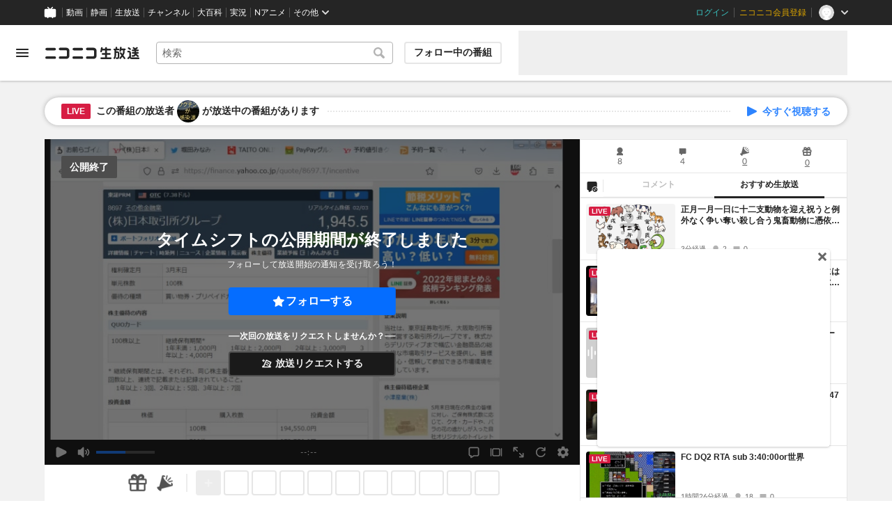

--- FILE ---
content_type: text/html; charset=utf-8
request_url: https://live.nicovideo.jp/watch/lv340162309
body_size: 24681
content:
<!DOCTYPE html><html data-color-theme="auto"><head><meta charSet="utf-8"/><meta name="robots" content="max-image-preview:large"/><link rel="preload" as="image" href="https://nicolive.cdn.nimg.jp/relive/party1-static/nicolive/logo/nicolive_logo.241e6.svg" crossorigin="anonymous"/><link rel="preload" as="script" href="https://nicolive.cdn.nimg.jp/relive/program-watch/scripts/chunk.comment-renderer.e295ba68a9.js"/><title>お前らゴイムのB層はマスク＆枠珍がお似合い TPP・日米FTA・水道民営化・特区・日本国民はマイナンバーと言う手錠で拘束された奴隷！ (▀▀◕つ◕▀▀)＃ゆのん 13万課金伝説の神回ドラゴンクエスト株 - 2023/2/4(土) 1:55開始 - ニコニコ生放送</title><meta name="description" content="(▀▀◕つ◕▀▀)サブカルチャーは最大の国防だと思います。日本のアニメが大好きな外国人は日本と戦争したいとは思いません。日本の最大の盾であるアニメ産業を破壊する"/><meta property="og:title" content="お前らゴイムのB層はマスク＆枠珍がお似合い TPP・日米FTA・水道民営化・特区・日本国民はマイナンバーと言う手錠で拘束された奴隷！ (▀▀◕つ◕▀▀)＃ゆのん 13万課金伝説の神回ドラゴンクエスト株"/><meta property="og:description" content="(▀▀◕つ◕▀▀)サブカルチャーは最大の国防だと思います。日本のアニメが大好きな外国人は日本と戦争したいとは思いません。日本の最大の盾であるアニメ産業を破壊する"/><meta property="og:url" content="https://live.nicovideo.jp/watch/lv340162309"/><meta property="og:site_name" content="ニコニコ生放送"/><meta property="og:type" content="website"/><meta property="og:image" content="https://nicolive.cdn.nimg.jp/tsthumb/thumbnail/230204/01/55/pg120219055948403_800_450.jpg"/><meta name="al:iphone:app_name" content="ニコニコ生放送"/><meta name="al:iphone:app_store_id" content="823479272"/><meta name="al:iphone:url" content="nicocas://play/lv340162309"/><meta name="al:ipad:app_name" content="ニコニコ生放送"/><meta name="al:ipad:app_store_id" content="823479272"/><meta name="al:ipad:url" content="nicocas://play/lv340162309"/><meta name="al:android:app_name" content="ニコニコ生放送"/><meta name="al:android:package" content="jp.co.dwango.nicocas"/><meta name="al:android:url" content="nicocas://play/lv340162309"/><meta name="al:web:url" content="https://live.nicovideo.jp/watch/lv340162309"/><meta name="apple-itunes-app" content="app-id=823479272, app-argument=nicocas://play/lv340162309"/><meta name="twitter:card" content="summary_large_image"/><meta name="twitter:app:country" content="JP"/><meta name="twitter:site" content="@nicolive_tw"/><meta name="twitter:url" content="https://live.nicovideo.jp/watch/lv340162309"/><meta name="twitter:title" content="お前らゴイムのB層はマスク＆枠珍がお似合い TPP・日米FTA・水道民営化・特区・日本国民はマイナンバーと言う手錠で拘束された奴隷！ (▀▀◕つ◕▀▀)＃ゆのん 13万課金伝説の神回ドラゴンクエスト株"/><meta name="twitter:description" content="(▀▀◕つ◕▀▀)サブカルチャーは最大の国防だと思います。日本のアニメが大好きな外国人は日本と戦争したいとは思いません。日本の最大の盾であるアニメ産業を破壊する"/><meta name="twitter:image" content="https://nicolive.cdn.nimg.jp/tsthumb/thumbnail/230204/01/55/pg120219055948403_800_450.jpg"/><meta name="twitter:app:name:iphone" content="ニコニコ生放送"/><meta name="twitter:app:id:iphone" content="823479272"/><meta name="twitter:app:url:iphone" content="nicocas://play/lv340162309"/><meta name="twitter:app:name:ipad" content="ニコニコ生放送"/><meta name="twitter:app:id:ipad" content="823479272"/><meta name="twitter:app:url:ipad" content="nicocas://play/lv340162309"/><meta name="twitter:app:name:googleplay" content="ニコニコ生放送"/><meta name="twitter:app:id:googleplay" content="jp.co.dwango.nicocas"/><meta name="twitter:app:url:googleplay" content="nicocas://play/lv340162309"/><link rel="Shortcut Icon" type="image/x-icon" href="https://nicolive.cdn.nimg.jp/relive/party1-static/images/common/favicon.afada.ico"/><link rel="icon" type="image/x-icon" href="https://nicolive.cdn.nimg.jp/relive/party1-static/images/common/favicon.afada.ico"/><link rel="alternate" media="only screen and (max-width: 640px)" href="https://sp.live.nicovideo.jp/watch/lv340162309"/><link rel="canonical" href="https://live.nicovideo.jp/watch/lv340162309"/><script src="https://nicolive.cdn.nimg.jp/relive/party1-bin/party1-static_v29.3.4.66daa.js" defer="" crossorigin="anonymous"></script><script src="https://nicolive.cdn.nimg.jp/relive/program-watch/scripts/runtime.e646d6b7.js" defer="" crossorigin="anonymous"></script><script src="https://nicolive.cdn.nimg.jp/relive/program-watch/scripts/react.e646d6b7.js" defer="" crossorigin="anonymous"></script><script src="https://nicolive.cdn.nimg.jp/relive/program-watch/scripts/vendor.4c7433818a.js" defer="" crossorigin="anonymous"></script><script src="https://nicolive.cdn.nimg.jp/relive/program-watch/scripts/nicolib.56c1280134.js" defer="" crossorigin="anonymous"></script><script src="https://nicolive.cdn.nimg.jp/relive/program-watch/scripts/polyfill.4c43060783.js" defer="" crossorigin="anonymous"></script><script src="https://nicolive.cdn.nimg.jp/relive/program-watch/scripts/domain.2d01712163.js" defer="" crossorigin="anonymous"></script><script src="https://nicolive.cdn.nimg.jp/relive/program-watch/scripts/infra.c77d86303a.js" defer="" crossorigin="anonymous"></script><script src="https://nicolive.cdn.nimg.jp/relive/program-watch/scripts/usecase.43e857e370.js" defer="" crossorigin="anonymous"></script><script src="https://nicolive.cdn.nimg.jp/relive/program-watch/scripts/vc.60ae87942c.js" defer="" crossorigin="anonymous"></script><link rel="stylesheet" type="text/css" href="https://nicolive.cdn.nimg.jp/relive/program-watch/stylesheets/pc-watch.1b198ed5.css"/><script type="text/javascript"> (function(c,l,a,r,i,t,y){
        c[a]=c[a]||function(){(c[a].q=c[a].q||[]).push(arguments)};
        t=l.createElement(r);t.async=1;t.src="https://www.clarity.ms/tag/"+i;
        y=l.getElementsByTagName(r)[0];y.parentNode.insertBefore(t,y);
    })(window, document, "clarity", "script", "cndz8elzty");</script><script id="embedded-data" data-props="{&quot;akashic&quot;:{&quot;isRunning&quot;:false,&quot;isReplay&quot;:false,&quot;lastDisabledTime&quot;:null,&quot;isIndicateVisible&quot;:false,&quot;enabled&quot;:true,&quot;trustedChildOrigin&quot;:&quot;^https?:\\/\\/resource\\.akashic\\.coe\\.nicovideo\\.jp($|\\/)&quot;,&quot;emotionDisabledPlayIdThreshold&quot;:110224089,&quot;isSkipping&quot;:false,&quot;isRefusing&quot;:true,&quot;isReadyToStart&quot;:false},&quot;site&quot;:{&quot;locale&quot;:&quot;ja_JP&quot;,&quot;serverTime&quot;:1768724305131,&quot;frontendVersion&quot;:&quot;625.0.0&quot;,&quot;apiBaseUrl&quot;:&quot;https://live.nicovideo.jp/&quot;,&quot;pollingApiBaseUrl&quot;:&quot;https://papi.live.nicovideo.jp/&quot;,&quot;staticResourceBaseUrl&quot;:&quot;https://nicolive.cdn.nimg.jp/relive/program-watch/&quot;,&quot;topPageUrl&quot;:&quot;https://live.nicovideo.jp/&quot;,&quot;programCreatePageUrl&quot;:&quot;https://live.nicovideo.jp/create&quot;,&quot;programEditPageUrl&quot;:&quot;https://live.nicovideo.jp/edit&quot;,&quot;programWatchPageUrl&quot;:&quot;https://live.nicovideo.jp/watch&quot;,&quot;recentPageUrl&quot;:&quot;https://live.nicovideo.jp/recent&quot;,&quot;programArchivePageUrl&quot;:&quot;https://live.nicovideo.jp/watch/archive&quot;,&quot;myPageUrl&quot;:&quot;http://live.nicovideo.jp/my&quot;,&quot;rankingPageUrl&quot;:&quot;https://live.nicovideo.jp/ranking&quot;,&quot;searchPageUrl&quot;:&quot;http://live.nicovideo.jp/search&quot;,&quot;focusPageUrl&quot;:&quot;https://live.nicovideo.jp/focus&quot;,&quot;timetablePageUrl&quot;:&quot;https://live.nicovideo.jp/timetable&quot;,&quot;followedProgramsPageUrl&quot;:&quot;https://live.nicovideo.jp/follow&quot;,&quot;frontendId&quot;:9,&quot;currentRootRelativeUrl&quot;:&quot;&quot;,&quot;familyService&quot;:{&quot;account&quot;:{&quot;accountRegistrationPageUrl&quot;:&quot;https://account.nicovideo.jp/register&quot;,&quot;loginPageUrl&quot;:&quot;https://account.nicovideo.jp/login&quot;,&quot;logoutPageUrl&quot;:&quot;http://live.nicovideo.jp/logout&quot;,&quot;premiumMemberRegistrationPageUrl&quot;:&quot;https://account.nicovideo.jp/premium/register&quot;,&quot;trackingParams&quot;:{&quot;siteId&quot;:&quot;nicolive&quot;,&quot;pageId&quot;:&quot;watch&quot;,&quot;mode&quot;:&quot;landing&quot;},&quot;profileRegistrationPageUrl&quot;:&quot;https://account.nicovideo.jp/my/profile/register&quot;,&quot;contactsPageUrl&quot;:&quot;https://account.nicovideo.jp/my/contacts&quot;,&quot;verifyEmailsPageUrl&quot;:&quot;https://account.nicovideo.jp/contacts/emails/verify&quot;,&quot;accountSettingPageUrl&quot;:&quot;https://account.nicovideo.jp/my/account&quot;,&quot;premiumMeritPageUrl&quot;:&quot;https://premium.nicovideo.jp/payment/premium_detail&quot;,&quot;securitySettingPageUrl&quot;:&quot;https://account.nicovideo.jp/my/security&quot;},&quot;app&quot;:{&quot;topPageUrl&quot;:&quot;https://app.nicovideo.jp/&quot;},&quot;channel&quot;:{&quot;topPageUrl&quot;:&quot;https://ch.nicovideo.jp/&quot;,&quot;forOrganizationAndCompanyPageUrl&quot;:&quot;https://ch.nicovideo.jp/start&quot;,&quot;publicApiBaseUrl&quot;:&quot;https://public-api.ch.nicovideo.jp/&quot;},&quot;commons&quot;:{&quot;topPageUrl&quot;:&quot;https://commons.nicovideo.jp/&quot;,&quot;cpp&quot;:{&quot;frontApiBaseUrl&quot;:&quot;https://public-api.commons.nicovideo.jp/&quot;,&quot;immediatePaySettingPageUrl&quot;:&quot;https://commons.nicovideo.jp/cpp-applications/fast-pay&quot;}},&quot;dic&quot;:{&quot;topPageUrl&quot;:&quot;https://dic.nicovideo.jp/&quot;},&quot;help&quot;:{&quot;liveHelpPageUrl&quot;:&quot;https://qa.nicovideo.jp/category/show/417?site_domain=default&quot;,&quot;systemRequirementsPageUrl&quot;:&quot;https://qa.nicovideo.jp/faq/show/1112?site_domain=default&quot;,&quot;nintendoGuidelinePageUrl&quot;:&quot;https://qa.nicovideo.jp/faq/show/23466?site_domain=default&quot;},&quot;ichiba&quot;:{&quot;topPageUrl&quot;:&quot;https://ichiba.nicovideo.jp/&quot;},&quot;news&quot;:{&quot;topPageUrl&quot;:&quot;https://news.nicovideo.jp/&quot;},&quot;nicoad&quot;:{&quot;topPageUrl&quot;:&quot;https://nicoad.nicovideo.jp/&quot;,&quot;apiBaseUrl&quot;:&quot;https://api.nicoad.nicovideo.jp/&quot;},&quot;nicokoken&quot;:{&quot;topPageUrl&quot;:&quot;https://koken.nicovideo.jp/&quot;,&quot;helpPageUrl&quot;:&quot;https://qa.nicovideo.jp/faq/show/18326?site_domain=default&quot;},&quot;niconico&quot;:{&quot;topPageUrl&quot;:&quot;https://www.nicovideo.jp/&quot;,&quot;userPageBaseUrl&quot;:&quot;https://www.nicovideo.jp/user&quot;},&quot;point&quot;:{&quot;topPageUrl&quot;:&quot;https://point.nicovideo.jp/index/bank/&quot;,&quot;purchasePageUrl&quot;:&quot;https://point.nicovideo.jp/index/asp/purchase_point&quot;},&quot;seiga&quot;:{&quot;topPageUrl&quot;:&quot;https://seiga.nicovideo.jp/&quot;,&quot;seigaPageBaseUrl&quot;:&quot;https://seiga.nicovideo.jp/seiga&quot;,&quot;comicPageBaseUrl&quot;:&quot;https://seiga.nicovideo.jp/comic&quot;},&quot;site&quot;:{&quot;salesAdvertisingPageUrl&quot;:&quot;https://site.nicovideo.jp/sales_ads/ad_product/?ref=live_footer&quot;,&quot;liveAppDownloadPageUrl&quot;:&quot;https://site.live.nicovideo.jp/app/guide.html&quot;,&quot;videoPremiereIntroductionPageUrl&quot;:&quot;https://site.nicovideo.jp/videolive_enjoy/&quot;,&quot;creatorMonetizationInformationPageUrl&quot;:&quot;https://site.nicovideo.jp/creator_platform/monetize/&quot;},&quot;solid&quot;:{&quot;topPageUrl&quot;:&quot;https://3d.nicovideo.jp/&quot;},&quot;video&quot;:{&quot;topPageUrl&quot;:&quot;https://www.nicovideo.jp/video_top&quot;,&quot;myPageUrl&quot;:&quot;https://www.nicovideo.jp/my&quot;,&quot;watchPageBaseUrl&quot;:&quot;https://www.nicovideo.jp/watch&quot;,&quot;liveWatchHistoryPageUrl&quot;:&quot;https://www.nicovideo.jp/my/history/live&quot;,&quot;uploadedVideoListPageUrl&quot;:&quot;https://garage.nicovideo.jp/niconico-garage/video/videos&quot;,&quot;ownedTicketsPageUrl&quot;:&quot;https://www.nicovideo.jp/my/history/owned-tickets&quot;,&quot;purchasedSerialsPageUrl&quot;:&quot;https://www.nicovideo.jp/my/history/purchased-serials&quot;,&quot;timeshiftReservationsPageUrl&quot;:&quot;https://www.nicovideo.jp/my/timeshift-reservations&quot;,&quot;myBroadcastHistoryPageUrl&quot;:&quot;https://garage.nicovideo.jp/niconico-garage/live/history&quot;,&quot;programModeratorManagementPageUrl&quot;:&quot;https://garage.nicovideo.jp/niconico-garage/live/moderators&quot;},&quot;faq&quot;:{&quot;pageUrl&quot;:&quot;https://qa.nicovideo.jp/faq/show/5008?site_domain=default&quot;},&quot;bugreport&quot;:{&quot;pageUrl&quot;:&quot;https://qa.nicovideo.jp/faq/show/15833?site_domain=default&quot;},&quot;rightsControlProgram&quot;:{&quot;pageUrl&quot;:&quot;http://rcp-smile.nicovideo.jp/static/rule/&quot;},&quot;licenseSearch&quot;:{&quot;pageUrl&quot;:&quot;https://license-search.nicovideo.jp/&quot;},&quot;search&quot;:{&quot;suggestionApiUrl&quot;:&quot;https://sug.search.nicovideo.jp/&quot;},&quot;nicoex&quot;:{&quot;apiBaseUrl&quot;:&quot;https://api.cas.nicovideo.jp/&quot;},&quot;akashic&quot;:{&quot;untrustedFrameUrl&quot;:&quot;https://resource.akashic.coe.nicovideo.jp/coe/contents/loader/v3_7_0/loader_prod.html&quot;},&quot;superichiba&quot;:{&quot;apiBaseUrl&quot;:&quot;https://api.spi.nicovideo.jp/&quot;,&quot;launchApiBaseUrl&quot;:&quot;https://lapi.spi.nicovideo.jp/&quot;,&quot;oroshiuriIchibaBaseUrl&quot;:&quot;https://spi.nicovideo.jp/&quot;},&quot;nAir&quot;:{&quot;topPageUrl&quot;:&quot;https://n-air-app.nicovideo.jp/&quot;},&quot;emotion&quot;:{&quot;baseUrl&quot;:&quot;https://emotion.nicovideo.jp/&quot;},&quot;gift&quot;:{&quot;topPageUrl&quot;:&quot;https://gift.nicovideo.jp&quot;},&quot;creatorSupport&quot;:{&quot;supporterRegistrationBaseUrl&quot;:&quot;https://creator-support.nicovideo.jp/registration&quot;},&quot;muteStore&quot;:{&quot;apiBaseUrl&quot;:&quot;https://mute-api.nicovideo.jp&quot;},&quot;astral&quot;:{&quot;sendLogAsTest&quot;:false,&quot;watchEventLogBaseUrl&quot;:&quot;https://stella.nicovideo.jp/&quot;},&quot;income&quot;:{&quot;topPageUrl&quot;:&quot;https://income.nicovideo.jp/&quot;},&quot;nicoJk&quot;:{&quot;topPageUrl&quot;:&quot;https://originalnews.nico/464285&quot;},&quot;nAnime&quot;:{&quot;topPageUrl&quot;:&quot;https://anime.nicovideo.jp/live/index.html&quot;},&quot;mjk&quot;:{&quot;apiBaseUrl&quot;:&quot;https://mjk.nicovideo.jp/&quot;}},&quot;environments&quot;:{&quot;runningMode&quot;:&quot;client&quot;},&quot;relive&quot;:{&quot;apiBaseUrl&quot;:&quot;https://live2.nicovideo.jp/&quot;,&quot;channelApiBaseUrl&quot;:&quot;https://channel.live2.nicovideo.jp/&quot;,&quot;webSocketUrl&quot;:&quot;&quot;,&quot;csrfToken&quot;:&quot;&quot;,&quot;audienceToken&quot;:&quot;anonymous-user-4905f1bd-5333-42fe-817c-7a448b893cd7_1768810705_551e1f648f792bb0e8e4bf834b053eefdd3b61e7&quot;},&quot;information&quot;:{&quot;maintenanceInformationPageUrl&quot;:&quot;https://blog.nicovideo.jp/niconews/category/ge_maintenance&quot;},&quot;namaGamePageUrl&quot;:&quot;https://site.live.nicovideo.jp/recent/namagame.html&quot;,&quot;rule&quot;:{&quot;agreementPageUrl&quot;:&quot;https://site.live.nicovideo.jp/rule.html&quot;,&quot;guidelinePageUrl&quot;:&quot;https://site.live.nicovideo.jp/help/guideline.pdf&quot;},&quot;spec&quot;:{&quot;watchUsageAndDevicePageUrl&quot;:&quot;https://site.live.nicovideo.jp/watch.html&quot;,&quot;broadcastUsageDevicePageUrl&quot;:&quot;https://site.live.nicovideo.jp/broadcast.html&quot;,&quot;cruisePageUrl&quot;:&quot;https://site.live.nicovideo.jp/cruise.html&quot;,&quot;broadcastTutorialPageUrl&quot;:&quot;https://site.live.nicovideo.jp/broadcast_tutorial/index.html&quot;},&quot;ad&quot;:{&quot;adsApiBaseUrl&quot;:&quot;https://ads.nicovideo.jp/&quot;},&quot;tag&quot;:{&quot;revisionCheckIntervalMs&quot;:120000,&quot;registerHelpPageUrl&quot;:&quot;https://qa.nicovideo.jp/faq/show/586?site_domain=default&quot;,&quot;userRegistrableMax&quot;:10,&quot;textMaxLength&quot;:18},&quot;coe&quot;:{&quot;coeContentBaseUrl&quot;:&quot;https://resource.akashic.coe.nicovideo.jp/coe/contents/aufeiR7C/&quot;},&quot;broadcast&quot;:{&quot;usageHelpPageUrl&quot;:&quot;https://qa.nicovideo.jp/faq/show/701?site_domain=default&quot;,&quot;stableBroadcastHelpPageUrl&quot;:&quot;https://qa.nicovideo.jp/faq/show/674?site_domain=default&quot;,&quot;nair&quot;:{&quot;downloadPageUrl&quot;:&quot;https://n-air-app.nicovideo.jp/&quot;},&quot;broadcasterStreamHelpPageUrl&quot;:&quot;https://qa.nicovideo.jp/faq/show/10536?site_domain=default&quot;},&quot;enquete&quot;:{&quot;usageHelpPageUrl&quot;:&quot;https://qa.nicovideo.jp/faq/show/4563?site_domain=default&quot;},&quot;trialWatch&quot;:{&quot;usageHelpPageUrl&quot;:&quot;https://qa.nicovideo.jp/faq/show/16037?site_domain=default&quot;},&quot;autoExtend&quot;:{&quot;usageHelpPageUrl&quot;:&quot;https://qa.nicovideo.jp/faq/show/10675?site_domain=default&quot;},&quot;recommendReactionLog&quot;:{&quot;publicApiBaseUrl&quot;:&quot;https://log.recommend.nicovideo.jp&quot;},&quot;dmc&quot;:{&quot;webRtc&quot;:{&quot;stunServerUrls&quot;:[]}},&quot;frontendPublicApiUrl&quot;:&quot;https://live.nicovideo.jp/front/api/&quot;,&quot;party1staticBaseUrl&quot;:&quot;https://nicolive.cdn.nimg.jp/relive/party1-static/&quot;,&quot;party1binBaseUrl&quot;:&quot;https://nicolive.cdn.nimg.jp/relive/party1-bin/&quot;,&quot;party2binBaseUrl&quot;:&quot;https://nicolive.cdn.nimg.jp/relive/party2-bin/&quot;,&quot;gift&quot;:{&quot;cantOpenPageCausedAdBlockHelpPageUrl&quot;:&quot;https://qa.nicovideo.jp/faq/show/15454?site_domain=default&quot;},&quot;creatorPromotionProgram&quot;:{&quot;registrationHelpPageUrl&quot;:&quot;https://qa.nicovideo.jp/faq/show/78?site_domain=default&quot;},&quot;stream&quot;:{&quot;lowLatencyHelpPageUrl&quot;:&quot;https://qa.nicovideo.jp/faq/show/14782?site_domain=default&quot;},&quot;performance&quot;:{&quot;commentRender&quot;:{&quot;liteModeHelpPageUrl&quot;:&quot;https://qa.nicovideo.jp/faq/show/10281?site_domain=default&quot;}},&quot;nico&quot;:{&quot;webPushNotificationReceiveSettingHelpPageUrl&quot;:&quot;https://qa.nicovideo.jp/faq/show/9218?site_domain=default&quot;},&quot;akashic&quot;:{&quot;switchRenderHelpPageUrl&quot;:&quot;https://qa.nicovideo.jp/faq/show/13973?site_domain=default&quot;},&quot;device&quot;:{&quot;watchOnPlayStation4HelpPageUrl&quot;:&quot;https://qa.nicovideo.jp/faq/show/133?site_domain=default&quot;,&quot;safariCantWatchHelpPageUrl&quot;:&quot;https://qa.nicovideo.jp/faq/show/9448?site_domain=default&quot;},&quot;nicoCommonHeaderResourceBaseUrl&quot;:&quot;https://common-header.nimg.jp&quot;,&quot;authony&quot;:{&quot;apiBaseUrl&quot;:&quot;https://api.live2.nicovideo.jp/&quot;},&quot;follo&quot;:{&quot;publicApiBaseUrl&quot;:&quot;https://user-follow-api.nicovideo.jp/&quot;},&quot;payment&quot;:{&quot;eventPageBaseUrl&quot;:&quot;https://secure.live.nicovideo.jp/event/&quot;,&quot;productPageBaseUrl&quot;:&quot;https://secure.live.nicovideo.jp/product/&quot;},&quot;externalWatch&quot;:{&quot;baseUrl&quot;:&quot;https://ext.live.nicovideo.jp/watch/&quot;},&quot;channelRegistration&quot;:{&quot;multiSubscriptionWithPremiumBenefitHelpPageUrl&quot;:&quot;https://blog.nicovideo.jp/niconews/144493.html&quot;},&quot;broadcastRequest&quot;:{&quot;apiBaseUrl&quot;:&quot;https://live2.nicovideo.jp/&quot;},&quot;konomiTag&quot;:{&quot;usageHelpPageUrl&quot;:&quot;https://qa.nicovideo.jp/faq/show/16715?site_domain=default&quot;},&quot;dcdn&quot;:{&quot;baseUrl&quot;:&quot;https://secure-dcdn.cdn.nimg.jp/&quot;,&quot;logGifUrl&quot;:&quot;https://dcdn.cdn.nicovideo.jp/shared_httpd/log.gif&quot;},&quot;moderator&quot;:{&quot;moderatorHelpPageUrl&quot;:&quot;https://qa.nicovideo.jp/faq/show/22379?site_domain=default&quot;},&quot;feedbackPageUrl&quot;:&quot;https://www.nicovideo.jp/feedback/live2_watch&quot;,&quot;defaultUserIconUrl&quot;:{&quot;150x150&quot;:&quot;https://secure-dcdn.cdn.nimg.jp/nicoaccount/usericon/defaults/blank.jpg&quot;,&quot;50x50&quot;:&quot;https://secure-dcdn.cdn.nimg.jp/nicoaccount/usericon/defaults/blank_s.jpg&quot;}},&quot;user&quot;:{&quot;isCrawler&quot;:false,&quot;isExplicitlyLoginable&quot;:false,&quot;isMobileMailAddressRegistered&quot;:false,&quot;isMailRegistered&quot;:false,&quot;isProfileRegistered&quot;:false,&quot;isLoggedIn&quot;:false,&quot;accountType&quot;:&quot;non&quot;,&quot;isOperator&quot;:false,&quot;isBroadcaster&quot;:false,&quot;premiumOrigin&quot;:&quot;0&quot;,&quot;permissions&quot;:[null],&quot;nicosid&quot;:&quot;&quot;,&quot;superichiba&quot;:{&quot;deletable&quot;:false,&quot;hasBroadcasterRole&quot;:false},&quot;allowSensitiveContents&quot;:false},&quot;program&quot;:{&quot;allegation&quot;:{&quot;commentAllegationApiUrl&quot;:&quot;https://riso.live2.nicovideo.jp/&quot;},&quot;nicoliveProgramId&quot;:&quot;lv340162309&quot;,&quot;providerType&quot;:&quot;community&quot;,&quot;visualProviderType&quot;:&quot;community&quot;,&quot;title&quot;:&quot;お前らゴイムのB層はマスク＆枠珍がお似合い TPP・日米FTA・水道民営化・特区・日本国民はマイナンバーと言う手錠で拘束された奴隷！ (▀▀◕つ◕▀▀)＃ゆのん 13万課金伝説の神回ドラゴンクエスト株&quot;,&quot;thumbnail&quot;:{&quot;small&quot;:&quot;https://secure-dcdn.cdn.nimg.jp/comch/community-icon/64x64/404.jpg&quot;},&quot;screenshot&quot;:{&quot;urlSet&quot;:{&quot;large&quot;:&quot;https://nicolive.cdn.nimg.jp/tsthumb/thumbnail/230204/01/55/pg120219055948403_800_450.jpg&quot;,&quot;middle&quot;:&quot;https://nicolive.cdn.nimg.jp/tsthumb/thumbnail/230204/01/55/pg120219055948403_640_360.jpg&quot;,&quot;small&quot;:&quot;https://nicolive.cdn.nimg.jp/tsthumb/thumbnail/230204/01/55/pg120219055948403_352_198.jpg&quot;,&quot;micro&quot;:&quot;https://nicolive.cdn.nimg.jp/tsthumb/thumbnail/230204/01/55/pg120219055948403_160_90.jpg&quot;}},&quot;supplier&quot;:{&quot;supplierType&quot;:&quot;user&quot;,&quot;name&quot;:&quot;ちん・ぽこ&quot;,&quot;pageUrl&quot;:&quot;http://www.nicovideo.jp/user/11582178&quot;,&quot;introduction&quot;:&quot;暗黒放送Ｐ&lt;br&gt;http://www.kantei.go.jp/&lt;br&gt;溜まったことを言いたいことを言う雑談中心の言論弾圧禁止放送だ！&lt;br&gt;暗黒放送は放送者が笑うこと、馴れ合うこと、出会うこと、乞食を禁止する&lt;br&gt;&lt;br&gt;【基本理念】&lt;br&gt;暗黒放送がもっとう。明るい話題は一切ありません。&lt;br&gt; 配信では以下の内容を禁止している。&lt;br&gt; もしそうなった場合はコミュを解散する。&lt;br&gt;&lt;br&gt;暗黒ルール&lt;br&gt;：出会い禁止&lt;br&gt;：乞食禁止&lt;br&gt;：なれ合い禁止&lt;br&gt;：笑い禁止&lt;br&gt;&lt;br&gt;ライブストリーマー。ニコ生やYoutubeやってます。株主優待や高配当株、バリュー株など個人投資家。日本株・外国株。会計も少し。仕事は 配信関係・動画関係・配信業やメディアアドバイザー,経営コンサルタントをしています。&lt;br&gt;#株主優待　#ポイ活　#コジ活　#遊戯王　#ビックリマン #ミニマリスト #投資家 #副業 #株式 #新ＮＩＳＡ #株主 #株価 #気候危機 #世界大恐慌 #食糧危機 #D2021 #資本主義 #ミュニシパリズム #地域主権 #脱成長 #資本主義終焉　#資本論 #東条ジョナ #ゆのん #ニコニコ超会議2025&lt;br&gt;&lt;br&gt;開票が始まるのが、全国平均で午後9時15分くらいです&lt;br&gt;なんで午後8時の段階で、過半数の獲得議席数の予想が出来るのか？しかも出口調査の詳細結果も、出口調査に基づく、獲得議席数の計算方法も、すべて非公開だ&lt;br&gt;しかも出口調査は、竹中平蔵氏が経営する、パソナがやっています。おかしいでしょ？https://x.com/80syaku/status/1546225060024700928&lt;br&gt;&lt;br&gt;暗黒放送はとうとう怒りの鬼神となって帰ってきた 文句やクレームは携帯 080-9478-0012 まで（非通知不可だ！） 暗黒放送は ・笑い禁止 ・馴れ合い禁止 ・放送主の出会い禁止 ・乞食禁止 暗黒放送なので明るい話題は一切ありません ①放送での馴れ合い ②放送者が笑うこと ③放送者の出会い厨禁止! もしそうなった場合はコミュ解散。 初心の気持ちを忘れた場合も容赦なく解散の闇の放送です 電話でリスナーと戦う馴れ合い禁止の放送をしたり、 アングラな本、映画、悪口ばっかり言ってるループ放送。 人生の仕事はゲームをする、寝ること。 &lt;br&gt;&lt;br&gt;&lt;br&gt;関連ワード 在特会　中野剛志　レイシスト　しばき隊　在日特権　宮台真司　柄谷行人　東浩紀　浅田彰 小浜逸郎　呉智英　宇野常寛　小林よしのり　橋本治　養老孟司　小林秀雄　ちーやん　ゆんきち　ハルヒ　河童　関慎吾　大衆酒場ウナ　佐野智則　ももえり　あーりん　エト　西田　ガロウ　金バエ　ワンピース　エース　ゾロ　ルフィ 福田和也　佐藤優　中島岳志　ひろまお　株　FX　三島由紀夫　エドマンド・バーク 横山緑　ボブリシャス　藍上　おーたむ　マルクス　力也 デリダ　フーコー　ドゥルーズ　ヘーゲル　ルソー　インチキ大王　くにーでっぷ船長　空子 ターリー きんぴら　モンパレ　ドラクエ　ももくろ　保守思想　保守主義　政治思想　政治学 経済学　法律　天皇　愛国　哲学　思想　my日本　在特会　ネトウヨ　国体 右翼　左翼　戦争　安倍　麻生太郎　自民党　憲法　櫻井よしこ　勝谷誠彦　宮崎哲哉 ケインズ　サンデル　リバタリアン　コミュニタリア二ズム　歴史　心理学 ポストモダン　池田晶子　永井均　中島義道　内田樹　原発　ＴＰＰ　中国　韓国　嫌韓 嫌韓流　竹島　尖閣諸島　国家　倫理学　ディベート　議論　小説　文学　夏目漱石 デモ　ナショナリズム　宗教　キリスト教　いじめ　ソクラテス　プラトン　田原総一郎 石原慎太郎　民主党　国会　朝生　現代思想　リベラル　社会学　サブカルチャー　アニメ　漫画 国際政治　勝間和代　青山繁治　ゆづか姫　さだうちゃん　イナコウ　めるたん　田口 橋本君　ファントム　悪魔のキューピー　ヲタク　オタク　日本史　暗黒放送　まきの　蝉丸Ｐ　仏教 ニヒリズム　ウナちゃんマン　キチガイ　顔出し　凸待ち　喧嘩凸待ち　自殺　秋葉原　神回 JNSC　エヴァンゲリオン　ニート　引きこもり　ドラゴンボール　核武装　ネット右翼 萱野稔人　猪瀬直樹　外交　安全保障　国防　アカデミズム　それがVIPクオリティ　２ちゃんねる 太宰治　村上春樹　朝まで生テレビ　芸術　アメリカ　金バエ　よっさん　永井先生 ティロ･フィナーレ加川　末期のマッキー　渋谷のキング　石川典行　EMI　りなりな　唯我 ゆのん 瀬野ちゃん 贅肉ちゃん とろみ 堀田みなみ キッカーズ ハイビスタス 森の妖精 沢村直樹 緊急事態条項 国防動員法 改憲 国会機能維持条項 高市早苗 皆月みなみ 新NISA テスタ 桐谷広戸 株クラ 細川博史 新型コロナワクチン 子宮頸がんワクチン ゆばにゃん seiichiro 医師医学博士細川博司 @hiroshi3517 音琴るい ひろゆき&lt;br&gt; 配信者タグ:アニメ　ゲーム　声優　特撮　株　ＦＸ &quot;,&quot;nicopediaArticle&quot;:{&quot;pageUrl&quot;:&quot;https://dic.nicovideo.jp/l/%E3%81%A1%E3%82%93%E3%83%BB%E3%81%BD%E3%81%93&quot;,&quot;exists&quot;:true},&quot;programProviderId&quot;:&quot;11582178&quot;,&quot;icons&quot;:{&quot;uri50x50&quot;:&quot;https://secure-dcdn.cdn.nimg.jp/nicoaccount/usericon/s/1158/11582178.jpg?1746820801&quot;,&quot;uri150x150&quot;:&quot;https://secure-dcdn.cdn.nimg.jp/nicoaccount/usericon/1158/11582178.jpg?1746820801&quot;},&quot;level&quot;:23,&quot;accountType&quot;:&quot;premium&quot;},&quot;openTime&quot;:1675443357,&quot;beginTime&quot;:1675443357,&quot;vposBaseTime&quot;:1675443346,&quot;endTime&quot;:1675444163,&quot;scheduledEndTime&quot;:1675444163,&quot;status&quot;:&quot;ENDED&quot;,&quot;description&quot;:&quot;(▀▀◕つ◕▀▀)サブカルチャーは最大の国防だと思います。日本のアニメが大好きな外国人は日本と戦争したいとは思いません。日本の最大の盾であるアニメ産業を破壊する事は、日本の盾を奪われる事になります。また歴史上、覇権国家とは、米国のハリウッドやディズニーのように、サブカルチャーの強い国です。グローバルの名のもとに、日本のアニメ文化までも潰されようとしています。　全ては自民党の悪政が悪い 現代のお金は全て誰かの借金で作られるお金（政府の借金）なので、その利息を支払う人は国民なんですね。預金封鎖もうまじかだね、物を言えないように共謀罪法案準備は着々すすんでる。 黒字貿易はただ働き！　えっなんで輸出すると国民疲弊するのはなぜ？ 生活する身の回り全てと言ってもいいほど毒に囲まれていますね。 食品　合成界面活性剤　添加物　薬　ワクチン　生活用品　小麦　牛乳　砂糖（人工甘味料　蜂蜜） 病院（歯医者）　児童相談所　老人施設　障害者施設　は粛清する場所となり、搾取され苦しんで死んでいくシステムが出来上がっています。 当然、みなさんは奴隷です　奴隷だと自覚するのか、気が付かづ搾取され病気になり薬んであの世に行くのもご自由です。 TPP、P4はTPP交渉で変えられないもの。 『これらの締約国は、政府調達を、インターネット乃至はそれに準ずる様な手段で、入札の機会を提供しなければならない。』を加えると、TPP の締結により、全ての政府調達がインターネット乃至はそれに準ずる様な手段で外国から公開入札出来る様にしなければならない。これにより、巨大金融資本を背景にもつ外資多国籍企業が、我が国の公共事業、医療事業、郵政事業、警察、防衛関連事業、地方自治体の公共サービス等にインターネットから自由入札出来ることを保証せねば条約違反となる。また、別項目では域内での労 働者のビザ無し就労を認めよとの条項があり、日本の公共事業を国際巨大資本が元請けし、チリ、ブルネイ、マレーシア、ベトナム等の労働者が就労するという状態を保証せねばならなくなる。 全ては在日特権を推奨する自民・公明の そして安部の責任！ ゲーム配信etcなんでもあり 本家　　co1852881 ゲーム配信枠&quot;,&quot;substitute&quot;:{},&quot;tag&quot;:{&quot;updateApiUrl&quot;:&quot;https://live2.nicovideo.jp/unama/api/v2/programs/lv340162309/livetags&quot;,&quot;lockApiUrl&quot;:&quot;https://live2.nicovideo.jp/unama/api/v2/programs/lv340162309/livetags/lock&quot;,&quot;reportApiUrl&quot;:&quot;https://live2.nicovideo.jp/unama/api/v2/programs/lv340162309/livetags/report&quot;,&quot;list&quot;:[{&quot;text&quot;:&quot;政治&quot;,&quot;existsNicopediaArticle&quot;:true,&quot;nicopediaArticlePageUrl&quot;:&quot;https://dic.nicovideo.jp/a/%E6%94%BF%E6%B2%BB&quot;,&quot;type&quot;:&quot;category&quot;,&quot;isLocked&quot;:true,&quot;isDeletable&quot;:false},{&quot;text&quot;:&quot;一般&quot;,&quot;existsNicopediaArticle&quot;:true,&quot;nicopediaArticlePageUrl&quot;:&quot;https://dic.nicovideo.jp/a/%E4%B8%80%E8%88%AC&quot;,&quot;type&quot;:&quot;category&quot;,&quot;isLocked&quot;:true,&quot;isDeletable&quot;:false},{&quot;text&quot;:&quot;凸待ち&quot;,&quot;existsNicopediaArticle&quot;:true,&quot;nicopediaArticlePageUrl&quot;:&quot;https://dic.nicovideo.jp/a/%E5%87%B8%E5%BE%85%E3%81%A1&quot;,&quot;type&quot;:&quot;category&quot;,&quot;isLocked&quot;:true,&quot;isDeletable&quot;:false},{&quot;text&quot;:&quot;顔出し&quot;,&quot;existsNicopediaArticle&quot;:true,&quot;nicopediaArticlePageUrl&quot;:&quot;https://dic.nicovideo.jp/a/%E9%A1%94%E5%87%BA%E3%81%97&quot;,&quot;type&quot;:&quot;category&quot;,&quot;isLocked&quot;:true,&quot;isDeletable&quot;:false},{&quot;text&quot;:&quot;クルーズ待ち&quot;,&quot;existsNicopediaArticle&quot;:true,&quot;nicopediaArticlePageUrl&quot;:&quot;https://dic.nicovideo.jp/a/%E3%82%AF%E3%83%AB%E3%83%BC%E3%82%BA%E5%BE%85%E3%81%A1&quot;,&quot;type&quot;:&quot;category&quot;,&quot;isLocked&quot;:true,&quot;isDeletable&quot;:false},{&quot;text&quot;:&quot;おしゃれ家電フェス&quot;,&quot;existsNicopediaArticle&quot;:false,&quot;nicopediaArticlePageUrl&quot;:&quot;https://dic.nicovideo.jp/a/%E3%81%8A%E3%81%97%E3%82%83%E3%82%8C%E5%AE%B6%E9%9B%BB%E3%83%95%E3%82%A7%E3%82%B9&quot;,&quot;type&quot;:&quot;&quot;,&quot;isLocked&quot;:true,&quot;isDeletable&quot;:false,&quot;isReserved&quot;:true},{&quot;text&quot;:&quot;ユーザーチャンネル&quot;,&quot;existsNicopediaArticle&quot;:true,&quot;nicopediaArticlePageUrl&quot;:&quot;https://dic.nicovideo.jp/a/%E3%83%A6%E3%83%BC%E3%82%B6%E3%83%BC%E3%83%81%E3%83%A3%E3%83%B3%E3%83%8D%E3%83%AB&quot;,&quot;type&quot;:&quot;&quot;,&quot;isLocked&quot;:true,&quot;isDeletable&quot;:false,&quot;isReserved&quot;:false},{&quot;text&quot;:&quot;FX&quot;,&quot;existsNicopediaArticle&quot;:true,&quot;nicopediaArticlePageUrl&quot;:&quot;https://dic.nicovideo.jp/a/FX&quot;,&quot;type&quot;:&quot;&quot;,&quot;isLocked&quot;:true,&quot;isDeletable&quot;:false,&quot;isReserved&quot;:false},{&quot;text&quot;:&quot;喧嘩凸待ち&quot;,&quot;existsNicopediaArticle&quot;:true,&quot;nicopediaArticlePageUrl&quot;:&quot;https://dic.nicovideo.jp/l/%E5%96%A7%E5%98%A9%E5%87%B8%E5%BE%85%E3%81%A1&quot;,&quot;type&quot;:&quot;&quot;,&quot;isLocked&quot;:true,&quot;isDeletable&quot;:false,&quot;isReserved&quot;:false},{&quot;text&quot;:&quot;雑談配信者&quot;,&quot;existsNicopediaArticle&quot;:true,&quot;nicopediaArticlePageUrl&quot;:&quot;https://dic.nicovideo.jp/a/%E9%9B%91%E8%AB%87%E9%85%8D%E4%BF%A1%E8%80%85&quot;,&quot;type&quot;:&quot;&quot;,&quot;isLocked&quot;:true,&quot;isDeletable&quot;:false,&quot;isReserved&quot;:false},{&quot;text&quot;:&quot;株&quot;,&quot;existsNicopediaArticle&quot;:true,&quot;nicopediaArticlePageUrl&quot;:&quot;https://dic.nicovideo.jp/a/%E6%A0%AA&quot;,&quot;type&quot;:&quot;&quot;,&quot;isLocked&quot;:true,&quot;isDeletable&quot;:false,&quot;isReserved&quot;:false},{&quot;text&quot;:&quot;Vチューバー&quot;,&quot;existsNicopediaArticle&quot;:true,&quot;nicopediaArticlePageUrl&quot;:&quot;https://dic.nicovideo.jp/a/V%E3%83%81%E3%83%A5%E3%83%BC%E3%83%90%E3%83%BC&quot;,&quot;type&quot;:&quot;&quot;,&quot;isLocked&quot;:true,&quot;isDeletable&quot;:false,&quot;isReserved&quot;:false},{&quot;text&quot;:&quot;バーチャルキャスト&quot;,&quot;existsNicopediaArticle&quot;:true,&quot;nicopediaArticlePageUrl&quot;:&quot;https://dic.nicovideo.jp/a/%E3%83%90%E3%83%BC%E3%83%81%E3%83%A3%E3%83%AB%E3%82%AD%E3%83%A3%E3%82%B9%E3%83%88&quot;,&quot;type&quot;:&quot;&quot;,&quot;isLocked&quot;:true,&quot;isDeletable&quot;:false,&quot;isReserved&quot;:false},{&quot;text&quot;:&quot;モンパレ&quot;,&quot;existsNicopediaArticle&quot;:true,&quot;nicopediaArticlePageUrl&quot;:&quot;https://dic.nicovideo.jp/a/%E3%83%A2%E3%83%B3%E3%83%91%E3%83%AC&quot;,&quot;type&quot;:&quot;&quot;,&quot;isLocked&quot;:true,&quot;isDeletable&quot;:false,&quot;isReserved&quot;:false},{&quot;text&quot;:&quot;ニコニコ超会議2022&quot;,&quot;existsNicopediaArticle&quot;:true,&quot;nicopediaArticlePageUrl&quot;:&quot;https://dic.nicovideo.jp/a/%E3%83%8B%E3%82%B3%E3%83%8B%E3%82%B3%E8%B6%85%E4%BC%9A%E8%AD%B02022&quot;,&quot;type&quot;:&quot;&quot;,&quot;isLocked&quot;:true,&quot;isDeletable&quot;:false,&quot;isReserved&quot;:false},{&quot;text&quot;:&quot;コメント歓迎&quot;,&quot;existsNicopediaArticle&quot;:true,&quot;nicopediaArticlePageUrl&quot;:&quot;https://dic.nicovideo.jp/a/%E3%82%B3%E3%83%A1%E3%83%B3%E3%83%88%E6%AD%93%E8%BF%8E&quot;,&quot;type&quot;:&quot;&quot;,&quot;isLocked&quot;:true,&quot;isDeletable&quot;:false,&quot;isReserved&quot;:false}],&quot;isLocked&quot;:false},&quot;links&quot;:{&quot;feedbackPageUrl&quot;:&quot;https://www.nicovideo.jp/feedback/live2_watch&quot;,&quot;contentsTreePageUrl&quot;:&quot;https://commons.nicovideo.jp/works/lv340162309?transit_from=pclive_watch_tree&quot;,&quot;programReportPageUrl&quot;:&quot;https://live.nicovideo.jp/program-allegation&quot;},&quot;player&quot;:{&quot;embedUrl&quot;:&quot;https://live.nicovideo.jp/embed/&quot;},&quot;watchPageUrl&quot;:&quot;https://live.nicovideo.jp/watch/lv340162309&quot;,&quot;gatePageUrl&quot;:&quot;https://live.nicovideo.jp/gate/lv340162309&quot;,&quot;mediaServerType&quot;:&quot;DMC&quot;,&quot;isPrivate&quot;:false,&quot;isTest&quot;:false,&quot;audienceCommentCommand&quot;:{&quot;isColorCodeEnabled&quot;:true},&quot;report&quot;:{&quot;imageApiUrl&quot;:&quot;https://untnp.live.nicovideo.jp/img.report&quot;},&quot;isFollowerOnly&quot;:false,&quot;isNicoadEnabled&quot;:true,&quot;isGiftEnabled&quot;:true,&quot;stream&quot;:{&quot;maxQuality&quot;:&quot;high&quot;},&quot;superichiba&quot;:{&quot;allowAudienceToAddNeta&quot;:false,&quot;canSupplierUse&quot;:true},&quot;isChasePlayEnabled&quot;:true,&quot;statistics&quot;:{&quot;watchCount&quot;:8,&quot;commentCount&quot;:4,&quot;timeshiftReservationCount&quot;:null},&quot;isPremiumAppealBannerEnabled&quot;:false,&quot;isRecommendEnabled&quot;:true,&quot;isEmotionEnabled&quot;:true,&quot;commentFollowerOnlyMode&quot;:{&quot;isEnabled&quot;:false},&quot;isStoryboardEnabled&quot;:true},&quot;socialGroup&quot;:{&quot;type&quot;:&quot;community&quot;,&quot;id&quot;:&quot;co0&quot;,&quot;broadcastHistoryPageUrl&quot;:&quot;https://com.nicovideo.jp/live/co0&quot;,&quot;description&quot;:&quot;このコミュニティは存在しないか、削除された可能性があります。&quot;,&quot;name&quot;:&quot;削除されたコミュニティ&quot;,&quot;socialGroupPageUrl&quot;:&quot;https://com.nicovideo.jp/community/co0&quot;,&quot;thumbnailImageUrl&quot;:&quot;https://secure-dcdn.cdn.nimg.jp/comch/community-icon/128x128/404.jpg&quot;,&quot;thumbnailSmallImageUrl&quot;:&quot;https://secure-dcdn.cdn.nimg.jp/comch/community-icon/64x64/404.jpg&quot;,&quot;level&quot;:0,&quot;isFollowed&quot;:false,&quot;isJoined&quot;:false},&quot;player&quot;:{&quot;name&quot;:&quot;leo&quot;,&quot;audienceToken&quot;:&quot;anonymous-user-4905f1bd-5333-42fe-817c-7a448b893cd7_1768810705_551e1f648f792bb0e8e4bf834b053eefdd3b61e7&quot;,&quot;isJumpDisabled&quot;:false,&quot;disablePlayVideoAd&quot;:false,&quot;isRestrictedCommentPost&quot;:false,&quot;streamAllocationType&quot;:&quot;allHigh&quot;},&quot;ad&quot;:{&quot;billboardZoneId&quot;:null,&quot;siteHeaderBannerZoneId&quot;:442,&quot;programInformationZoneId&quot;:469,&quot;footerZoneId&quot;:446,&quot;playerZoneId&quot;:1406,&quot;adsJsUrl&quot;:&quot;https://res.ads.nicovideo.jp/assets/js/ads2.js?ref=live&quot;},&quot;billboard&quot;:{},&quot;nicoEnquete&quot;:{&quot;isEnabled&quot;:false},&quot;community&quot;:{&quot;id&quot;:&quot;co0&quot;,&quot;followPageUrl&quot;:&quot;https://com.nicovideo.jp/motion/co0?ref=live2watch&quot;,&quot;unfollowPageUrl&quot;:&quot;https://com.nicovideo.jp/leave/co0&quot;},&quot;communityFollower&quot;:{&quot;records&quot;:[]},&quot;userProgramWatch&quot;:{&quot;canWatch&quot;:false,&quot;expireTime&quot;:null,&quot;canAutoRefresh&quot;:false,&quot;payment&quot;:{&quot;hasTicket&quot;:false},&quot;isCountryRestrictionTarget&quot;:false},&quot;userProgramReservation&quot;:{&quot;isReserved&quot;:false},&quot;programWatch&quot;:{&quot;condition&quot;:{&quot;needLogin&quot;:false}},&quot;programTimeshift&quot;:{&quot;watchLimit&quot;:&quot;Unlimited&quot;,&quot;publication&quot;:{&quot;status&quot;:&quot;End&quot;,&quot;expireTime&quot;:1676127600},&quot;reservation&quot;:{&quot;expireTime&quot;:1675441557}},&quot;programTimeshiftWatch&quot;:{&quot;condition&quot;:{&quot;needReservation&quot;:true}},&quot;supplierProgram&quot;:{&quot;onair&quot;:{&quot;programId&quot;:&quot;lv349659224&quot;,&quot;programUrl&quot;:&quot;https://live2.nicovideo.jp/watch/lv349659224&quot;}},&quot;programBroadcaster&quot;:{&quot;konomiTags&quot;:[{&quot;text&quot;:&quot;仮面ライダー&quot;,&quot;nicopediaArticleId&quot;:113418,&quot;nicopediaArticleUrl&quot;:&quot;https://dic.nicovideo.jp/id/113418&quot;},{&quot;text&quot;:&quot;DRAGON BALL&quot;,&quot;nicopediaArticleId&quot;:98602,&quot;nicopediaArticleUrl&quot;:&quot;https://dic.nicovideo.jp/id/98602&quot;},{&quot;text&quot;:&quot;ドラゴンクエストIII そして伝説へ…&quot;,&quot;nicopediaArticleId&quot;:189698,&quot;nicopediaArticleUrl&quot;:&quot;https://dic.nicovideo.jp/id/189698&quot;},{&quot;text&quot;:&quot;株主優待&quot;,&quot;nicopediaArticleId&quot;:5517830,&quot;nicopediaArticleUrl&quot;:&quot;https://dic.nicovideo.jp/id/5517830&quot;},{&quot;text&quot;:&quot;石川典行&quot;,&quot;nicopediaArticleId&quot;:4191432,&quot;nicopediaArticleUrl&quot;:&quot;https://dic.nicovideo.jp/id/4191432&quot;},{&quot;text&quot;:&quot;ニコニコ動画:GINZA&quot;,&quot;nicopediaArticleId&quot;:5145959,&quot;nicopediaArticleUrl&quot;:&quot;https://dic.nicovideo.jp/id/5145959&quot;},{&quot;text&quot;:&quot;ニコニコ動画(原宿)&quot;,&quot;nicopediaArticleId&quot;:4493062,&quot;nicopediaArticleUrl&quot;:&quot;https://dic.nicovideo.jp/id/4493062&quot;},{&quot;text&quot;:&quot;三国志&quot;,&quot;nicopediaArticleId&quot;:84734,&quot;nicopediaArticleUrl&quot;:&quot;https://dic.nicovideo.jp/id/84734&quot;},{&quot;text&quot;:&quot;ニコニコ超会議&quot;,&quot;nicopediaArticleId&quot;:4804760,&quot;nicopediaArticleUrl&quot;:&quot;https://dic.nicovideo.jp/id/4804760&quot;},{&quot;text&quot;:&quot;配信者&quot;,&quot;nicopediaArticleId&quot;:618502,&quot;nicopediaArticleUrl&quot;:&quot;https://dic.nicovideo.jp/id/618502&quot;},{&quot;text&quot;:&quot;暗黒放送&quot;,&quot;nicopediaArticleId&quot;:4164472,&quot;nicopediaArticleUrl&quot;:&quot;https://dic.nicovideo.jp/id/4164472&quot;},{&quot;text&quot;:&quot;横山緑&quot;,&quot;nicopediaArticleId&quot;:2482690,&quot;nicopediaArticleUrl&quot;:&quot;https://dic.nicovideo.jp/id/2482690&quot;},{&quot;text&quot;:&quot;ひろゆき&quot;,&quot;nicopediaArticleId&quot;:478,&quot;nicopediaArticleUrl&quot;:&quot;https://dic.nicovideo.jp/id/478&quot;},{&quot;text&quot;:&quot;ゲーム音楽&quot;,&quot;nicopediaArticleId&quot;:474358,&quot;nicopediaArticleUrl&quot;:&quot;https://dic.nicovideo.jp/id/474358&quot;},{&quot;text&quot;:&quot;ワクチン&quot;,&quot;nicopediaArticleId&quot;:5609987,&quot;nicopediaArticleUrl&quot;:&quot;https://dic.nicovideo.jp/id/5609987&quot;},{&quot;text&quot;:&quot;厚生労働省&quot;,&quot;nicopediaArticleId&quot;:5152674,&quot;nicopediaArticleUrl&quot;:&quot;https://dic.nicovideo.jp/id/5152674&quot;},{&quot;text&quot;:&quot;らららコッペパン&quot;,&quot;nicopediaArticleId&quot;:299203,&quot;nicopediaArticleUrl&quot;:&quot;https://dic.nicovideo.jp/id/299203&quot;},{&quot;text&quot;:&quot;ディープステート&quot;,&quot;nicopediaArticleId&quot;:5646304,&quot;nicopediaArticleUrl&quot;:&quot;https://dic.nicovideo.jp/id/5646304&quot;},{&quot;text&quot;:&quot;ファイザー&quot;,&quot;nicopediaArticleId&quot;:5626262,&quot;nicopediaArticleUrl&quot;:&quot;https://dic.nicovideo.jp/id/5626262&quot;},{&quot;text&quot;:&quot;パチスロ&quot;,&quot;nicopediaArticleId&quot;:509031,&quot;nicopediaArticleUrl&quot;:&quot;https://dic.nicovideo.jp/id/509031&quot;},{&quot;text&quot;:&quot;ニコニコ動画&quot;,&quot;nicopediaArticleId&quot;:314,&quot;nicopediaArticleUrl&quot;:&quot;https://dic.nicovideo.jp/id/314&quot;},{&quot;text&quot;:&quot;もっと評価されるべき&quot;,&quot;nicopediaArticleId&quot;:549,&quot;nicopediaArticleUrl&quot;:&quot;https://dic.nicovideo.jp/id/549&quot;},{&quot;text&quot;:&quot;作業用BGM&quot;,&quot;nicopediaArticleId&quot;:582,&quot;nicopediaArticleUrl&quot;:&quot;https://dic.nicovideo.jp/id/582&quot;},{&quot;text&quot;:&quot;RTA&quot;,&quot;nicopediaArticleId&quot;:623,&quot;nicopediaArticleUrl&quot;:&quot;https://dic.nicovideo.jp/id/623&quot;},{&quot;text&quot;:&quot;踊ってみた&quot;,&quot;nicopediaArticleId&quot;:693,&quot;nicopediaArticleUrl&quot;:&quot;https://dic.nicovideo.jp/id/693&quot;},{&quot;text&quot;:&quot;ゲーム&quot;,&quot;nicopediaArticleId&quot;:698,&quot;nicopediaArticleUrl&quot;:&quot;https://dic.nicovideo.jp/id/698&quot;},{&quot;text&quot;:&quot;音楽&quot;,&quot;nicopediaArticleId&quot;:1213,&quot;nicopediaArticleUrl&quot;:&quot;https://dic.nicovideo.jp/id/1213&quot;},{&quot;text&quot;:&quot;エンターテイメント&quot;,&quot;nicopediaArticleId&quot;:1219,&quot;nicopediaArticleUrl&quot;:&quot;https://dic.nicovideo.jp/id/1219&quot;},{&quot;text&quot;:&quot;歌ってみた&quot;,&quot;nicopediaArticleId&quot;:1234,&quot;nicopediaArticleUrl&quot;:&quot;https://dic.nicovideo.jp/id/1234&quot;},{&quot;text&quot;:&quot;ニコニコ生放送&quot;,&quot;nicopediaArticleId&quot;:1560,&quot;nicopediaArticleUrl&quot;:&quot;https://dic.nicovideo.jp/id/1560&quot;},{&quot;text&quot;:&quot;歴史&quot;,&quot;nicopediaArticleId&quot;:9606,&quot;nicopediaArticleUrl&quot;:&quot;https://dic.nicovideo.jp/id/9606&quot;},{&quot;text&quot;:&quot;作業妨害用BGM&quot;,&quot;nicopediaArticleId&quot;:48270,&quot;nicopediaArticleUrl&quot;:&quot;https://dic.nicovideo.jp/id/48270&quot;},{&quot;text&quot;:&quot;神曲&quot;,&quot;nicopediaArticleId&quot;:106036,&quot;nicopediaArticleUrl&quot;:&quot;https://dic.nicovideo.jp/id/106036&quot;},{&quot;text&quot;:&quot;投稿者コメント&quot;,&quot;nicopediaArticleId&quot;:114581,&quot;nicopediaArticleUrl&quot;:&quot;https://dic.nicovideo.jp/id/114581&quot;},{&quot;text&quot;:&quot;NHK&quot;,&quot;nicopediaArticleId&quot;:118004,&quot;nicopediaArticleUrl&quot;:&quot;https://dic.nicovideo.jp/id/118004&quot;},{&quot;text&quot;:&quot;ドラゴンクエスト&quot;,&quot;nicopediaArticleId&quot;:126589,&quot;nicopediaArticleUrl&quot;:&quot;https://dic.nicovideo.jp/id/126589&quot;},{&quot;text&quot;:&quot;政治&quot;,&quot;nicopediaArticleId&quot;:163960,&quot;nicopediaArticleUrl&quot;:&quot;https://dic.nicovideo.jp/id/163960&quot;},{&quot;text&quot;:&quot;朝鮮民主主義人民共和国&quot;,&quot;nicopediaArticleId&quot;:170985,&quot;nicopediaArticleUrl&quot;:&quot;https://dic.nicovideo.jp/id/170985&quot;},{&quot;text&quot;:&quot;料理&quot;,&quot;nicopediaArticleId&quot;:174410,&quot;nicopediaArticleUrl&quot;:&quot;https://dic.nicovideo.jp/id/174410&quot;},{&quot;text&quot;:&quot;風評被害シリーズ&quot;,&quot;nicopediaArticleId&quot;:185341,&quot;nicopediaArticleUrl&quot;:&quot;https://dic.nicovideo.jp/id/185341&quot;},{&quot;text&quot;:&quot;もっと知られるべき&quot;,&quot;nicopediaArticleId&quot;:223131,&quot;nicopediaArticleUrl&quot;:&quot;https://dic.nicovideo.jp/id/223131&quot;},{&quot;text&quot;:&quot;小池百合子&quot;,&quot;nicopediaArticleId&quot;:226321,&quot;nicopediaArticleUrl&quot;:&quot;https://dic.nicovideo.jp/id/226321&quot;},{&quot;text&quot;:&quot;マスゴミ&quot;,&quot;nicopediaArticleId&quot;:232350,&quot;nicopediaArticleUrl&quot;:&quot;https://dic.nicovideo.jp/id/232350&quot;},{&quot;text&quot;:&quot;福岡&quot;,&quot;nicopediaArticleId&quot;:309600,&quot;nicopediaArticleUrl&quot;:&quot;https://dic.nicovideo.jp/id/309600&quot;},{&quot;text&quot;:&quot;酒&quot;,&quot;nicopediaArticleId&quot;:330854,&quot;nicopediaArticleUrl&quot;:&quot;https://dic.nicovideo.jp/id/330854&quot;},{&quot;text&quot;:&quot;フジテレビ&quot;,&quot;nicopediaArticleId&quot;:352669,&quot;nicopediaArticleUrl&quot;:&quot;https://dic.nicovideo.jp/id/352669&quot;},{&quot;text&quot;:&quot;猫&quot;,&quot;nicopediaArticleId&quot;:418696,&quot;nicopediaArticleUrl&quot;:&quot;https://dic.nicovideo.jp/id/418696&quot;},{&quot;text&quot;:&quot;イギリス&quot;,&quot;nicopediaArticleId&quot;:443982,&quot;nicopediaArticleUrl&quot;:&quot;https://dic.nicovideo.jp/id/443982&quot;},{&quot;text&quot;:&quot;FX&quot;,&quot;nicopediaArticleId&quot;:469078,&quot;nicopediaArticleUrl&quot;:&quot;https://dic.nicovideo.jp/id/469078&quot;},{&quot;text&quot;:&quot;インターネット&quot;,&quot;nicopediaArticleId&quot;:482030,&quot;nicopediaArticleUrl&quot;:&quot;https://dic.nicovideo.jp/id/482030&quot;},{&quot;text&quot;:&quot;マスコミ&quot;,&quot;nicopediaArticleId&quot;:596422,&quot;nicopediaArticleUrl&quot;:&quot;https://dic.nicovideo.jp/id/596422&quot;},{&quot;text&quot;:&quot;ユーザー生放送&quot;,&quot;nicopediaArticleId&quot;:768557,&quot;nicopediaArticleUrl&quot;:&quot;https://dic.nicovideo.jp/id/768557&quot;},{&quot;text&quot;:&quot;偏向報道&quot;,&quot;nicopediaArticleId&quot;:1833087,&quot;nicopediaArticleUrl&quot;:&quot;https://dic.nicovideo.jp/id/1833087&quot;},{&quot;text&quot;:&quot;公明党&quot;,&quot;nicopediaArticleId&quot;:2050487,&quot;nicopediaArticleUrl&quot;:&quot;https://dic.nicovideo.jp/id/2050487&quot;},{&quot;text&quot;:&quot;レトロゲーム&quot;,&quot;nicopediaArticleId&quot;:2807622,&quot;nicopediaArticleUrl&quot;:&quot;https://dic.nicovideo.jp/id/2807622&quot;},{&quot;text&quot;:&quot;凸待ち&quot;,&quot;nicopediaArticleId&quot;:2821934,&quot;nicopediaArticleUrl&quot;:&quot;https://dic.nicovideo.jp/id/2821934&quot;},{&quot;text&quot;:&quot;顔出し&quot;,&quot;nicopediaArticleId&quot;:4134093,&quot;nicopediaArticleUrl&quot;:&quot;https://dic.nicovideo.jp/id/4134093&quot;},{&quot;text&quot;:&quot;一般&quot;,&quot;nicopediaArticleId&quot;:4356729,&quot;nicopediaArticleUrl&quot;:&quot;https://dic.nicovideo.jp/id/4356729&quot;},{&quot;text&quot;:&quot;池上彰&quot;,&quot;nicopediaArticleId&quot;:4413816,&quot;nicopediaArticleUrl&quot;:&quot;https://dic.nicovideo.jp/id/4413816&quot;},{&quot;text&quot;:&quot;ニュース&quot;,&quot;nicopediaArticleId&quot;:4456206,&quot;nicopediaArticleUrl&quot;:&quot;https://dic.nicovideo.jp/id/4456206&quot;},{&quot;text&quot;:&quot;株&quot;,&quot;nicopediaArticleId&quot;:4571020,&quot;nicopediaArticleUrl&quot;:&quot;https://dic.nicovideo.jp/id/4571020&quot;},{&quot;text&quot;:&quot;クルーズ待ち&quot;,&quot;nicopediaArticleId&quot;:4670145,&quot;nicopediaArticleUrl&quot;:&quot;https://dic.nicovideo.jp/id/4670145&quot;},{&quot;text&quot;:&quot;喧嘩凸待ち&quot;,&quot;nicopediaArticleId&quot;:4721238,&quot;nicopediaArticleUrl&quot;:&quot;https://dic.nicovideo.jp/id/4721238&quot;},{&quot;text&quot;:&quot;外配信&quot;,&quot;nicopediaArticleId&quot;:4782858,&quot;nicopediaArticleUrl&quot;:&quot;https://dic.nicovideo.jp/id/4782858&quot;},{&quot;text&quot;:&quot;沢村直樹&quot;,&quot;nicopediaArticleId&quot;:5131610,&quot;nicopediaArticleUrl&quot;:&quot;https://dic.nicovideo.jp/id/5131610&quot;},{&quot;text&quot;:&quot;よっさん監視中&quot;,&quot;nicopediaArticleId&quot;:5158839,&quot;nicopediaArticleUrl&quot;:&quot;https://dic.nicovideo.jp/id/5158839&quot;},{&quot;text&quot;:&quot;ニコニコユーザーチャンネル&quot;,&quot;nicopediaArticleId&quot;:5179118,&quot;nicopediaArticleUrl&quot;:&quot;https://dic.nicovideo.jp/id/5179118&quot;},{&quot;text&quot;:&quot;ドラゴンクエスト モンスターパレード&quot;,&quot;nicopediaArticleId&quot;:5219867,&quot;nicopediaArticleUrl&quot;:&quot;https://dic.nicovideo.jp/id/5219867&quot;},{&quot;text&quot;:&quot;遊戯王 デュエルリンクス&quot;,&quot;nicopediaArticleId&quot;:5414274,&quot;nicopediaArticleUrl&quot;:&quot;https://dic.nicovideo.jp/id/5414274&quot;},{&quot;text&quot;:&quot;雑談配信者&quot;,&quot;nicopediaArticleId&quot;:5445903,&quot;nicopediaArticleUrl&quot;:&quot;https://dic.nicovideo.jp/id/5445903&quot;},{&quot;text&quot;:&quot;バーチャルYouTuber&quot;,&quot;nicopediaArticleId&quot;:5512328,&quot;nicopediaArticleUrl&quot;:&quot;https://dic.nicovideo.jp/id/5512328&quot;},{&quot;text&quot;:&quot;VirtualCast&quot;,&quot;nicopediaArticleId&quot;:5524687,&quot;nicopediaArticleUrl&quot;:&quot;https://dic.nicovideo.jp/id/5524687&quot;},{&quot;text&quot;:&quot;ゆのん&quot;,&quot;nicopediaArticleId&quot;:5596407,&quot;nicopediaArticleUrl&quot;:&quot;https://dic.nicovideo.jp/id/5596407&quot;},{&quot;text&quot;:&quot;ニコニコネット超会議2021&quot;,&quot;nicopediaArticleId&quot;:5613875,&quot;nicopediaArticleUrl&quot;:&quot;https://dic.nicovideo.jp/id/5613875&quot;}],&quot;level&quot;:23,&quot;permissions&quot;:null,&quot;positions&quot;:[],&quot;premiumFollowNumberForNextLevel&quot;:8,&quot;progressRateToReachNextLevel&quot;:43.666666666666664,&quot;broadcastCount&quot;:0},&quot;programSuperichiba&quot;:{&quot;programIsPermittedToRequestSpecificNeta&quot;:true},&quot;planningEvent&quot;:{&quot;id&quot;:null,&quot;name&quot;:&quot;&quot;,&quot;refParameter&quot;:&quot;&quot;,&quot;logo&quot;:{&quot;imageUrl&quot;:&quot;&quot;},&quot;backgroundImageUrl&quot;:null,&quot;linkUrl&quot;:&quot;&quot;,&quot;tagNameList&quot;:[],&quot;schedule&quot;:{&quot;startUnixTimeMs&quot;:0,&quot;endUnixTimeMs&quot;:0},&quot;displayType&quot;:&quot;program&quot;},&quot;userCommentBehavior&quot;:{&quot;isImproper&quot;:false},&quot;broadcasterBroadcastRequest&quot;:{&quot;recievedUserId&quot;:null,&quot;thanksMessageText&quot;:&quot;&quot;,&quot;readList&quot;:{&quot;items&quot;:[]},&quot;unreadList&quot;:{&quot;items&quot;:[],&quot;requestTotal&quot;:null}},&quot;restriction&quot;:{&quot;developmentFeatures&quot;:[]},&quot;googleAnalytics&quot;:{&quot;shouldSmapling&quot;:true},&quot;userMute&quot;:{&quot;targets&quot;:[]},&quot;userProgramTimeshiftWatch&quot;:{&quot;status&quot;:null},&quot;astral&quot;:{&quot;alive&quot;:true},&quot;userIconResource&quot;:{&quot;userIconResourceBaseUrl&quot;:&quot;https://secure-dcdn.cdn.nimg.jp/nicoaccount/usericon&quot;},&quot;userCreatorSupportSummary&quot;:{&quot;supportingCreatorIds&quot;:[]},&quot;creatorCreatorSupportSummary&quot;:{&quot;isSupportable&quot;:true},&quot;programAccessControl&quot;:{&quot;visibilityType&quot;:&quot;public&quot;},&quot;programEdit&quot;:{&quot;isSending&quot;:false,&quot;hasError&quot;:false,&quot;editingProgram&quot;:{&quot;commentFollowerOnlyModeRequiredFollowDurationSecOptions&quot;:[0,600,3600,86400,604800,2592000,7776000,31536000],&quot;cppAutoRegisterOnProgramEnd&quot;:false}},&quot;userBroadcastRequest&quot;:{&quot;recievedUserId&quot;:null,&quot;thanksMessageText&quot;:&quot;&quot;},&quot;userBroadcastRequestUnreadList&quot;:{&quot;requestTotal&quot;:0,&quot;items&quot;:[]}}"></script><script id="nico-gtm-data-layer" type="none" data-value="{&quot;user&quot;:{&quot;user_id&quot;:null,&quot;login_status&quot;:&quot;not_login&quot;,&quot;member_status&quot;:null},&quot;content&quot;:{&quot;player_type&quot;:&quot;html5&quot;,&quot;category&quot;:&quot;政治&quot;,&quot;content_type&quot;:&quot;user&quot;,&quot;content_status&quot;:&quot;ENDED&quot;,&quot;content_user_id&quot;:&quot;11582178&quot;,&quot;channel_id&quot;:null,&quot;ch_register_status&quot;:null,&quot;community_id&quot;:&quot;co0&quot;,&quot;stream_quality&quot;:&quot;high&quot;}}"></script><script>NicoGoogleTagManagerDataLayer = [JSON.parse(document.querySelector("script#nico-gtm-data-layer").dataset.value)];
(function(w,d,s,l,i){w[l]=w[l]||[];w[l].push({'gtm.start':
    new Date().getTime(),event:'gtm.js'});var f=d.getElementsByTagName(s)[0],
    j=d.createElement(s),dl=l!='dataLayer'?'&l='+l:'';j.async=true;j.src=
    'https://www.googletagmanager.com/gtm.js?id='+i+dl;f.parentNode.insertBefore(j,f);
})(window,document,'script','NicoGoogleTagManagerDataLayer','GTM-KXT7G5G');</script><script type="application/ld+json">{"@context":"https://schema.org","@type":"VideoObject","name":"お前らゴイムのB層はマスク＆枠珍がお似合い TPP・日米FTA・水道民営化・特区・日本国民はマイナンバーと言う手錠で拘束された奴隷！ (▀▀◕つ◕▀▀)＃ゆのん 13万課金伝説の神回ドラゴンクエスト株","description":"(▀▀◕つ◕▀▀)サブカルチャーは最大の国防だと思います。日本のアニメが大好きな外国人は日本と戦争し","thumbnailUrl":["https://nicolive.cdn.nimg.jp/tsthumb/thumbnail/230204/01/55/pg120219055948403_800_450.jpg"],"uploadDate":"2023-02-04T01:55:57+09:00","interactionStatistic":[{"@type":"InteractionCounter","interactionType":{"@type":"WatchAction"},"userInteractionCount":8}],"publication":{"@type":"BroadcastEvent","name":"お前らゴイムのB層はマスク＆枠珍がお似合い TPP・日米FTA・水道民営化・特区・日本国民はマイナンバーと言う手錠で拘束された奴隷！ (▀▀◕つ◕▀▀)＃ゆのん 13万課金伝説の神回ドラゴンクエスト株","isLiveBroadcast":true,"startDate":"2023-02-04T01:55:57+09:00","endDate":"2023-02-04T02:09:23+09:00"},"embedUrl":"https://ext.live.nicovideo.jp/watch/lv340162309","commentCount":4,"keywords":["政治","一般","凸待ち","顔出し","クルーズ待ち","おしゃれ家電フェス","ユーザーチャンネル","FX","喧嘩凸待ち","雑談配信者","株","Vチューバー","バーチャルキャスト","モンパレ","ニコニコ超会議2022","コメント歓迎"],"genre":["政治","一般","凸待ち","顔出し","クルーズ待ち"],"provider":{"@type":"Organization","name":"niconico"},"author":{"@type":"Person","name":"ちん・ぽこ","url":"http://www.nicovideo.jp/user/11582178"},"playerType":"HTML5","requiresSubscription":false}</script><script src="https://nicolive.cdn.nimg.jp/relive/program-watch/scripts/pc-watch.e646d6b7.js" defer="" crossorigin="anonymous"></script></head><body data-exclude-elements="site-emergency-notification-bar billboard-placeholder"><noscript><iframe src="https://www.googletagmanager.com/ns.html?id=GTM-KXT7G5G" height="0" width="0" style="display:none;visibility:hidden"></iframe></noscript><div id="root"><div class="___watch-page___Q0fP_ ga-ns-watch-page ___base-page___ObJ1t ___overlay-area___X59pc overlay-area" data-input-mode="mouse" id="watchPage" data-layout-mode="liquid" data-overlay-role="root"><div id="page-top"></div><div class="___common-header___smZm8" id="common-header"></div><div class="___side-bar-overlay-area___pMTiE side-bar-overlay-area ___side-bar-overlay-area___tIqRd side-bar-overlay-area ___side-bar-overlay-area___m9sIM ___overlay-area___X59pc overlay-area" data-side-bar-area-size="zero" data-overlay-role="root"><span aria-hidden="true" data-overlay-id="_R_ht_" data-overlay-role="focusHandler" style="z-index:-1;pointer-events:none;outline:none;overflow:hidden;width:1px;height:1px;margin-top:-1px;margin-left:-1px;display:block;position:fixed;top:50%;left:50%;transform:translate(-50%, -50%)" tabindex="0"> </span><span aria-hidden="true" data-overlay-id="_R_ht_" data-overlay-role="focusHandler" style="z-index:-1;pointer-events:none;outline:none;overflow:hidden;width:1px;height:1px;margin-top:-1px;margin-left:-1px;display:block;position:fixed;top:50%;left:50%;transform:translate(-50%, -50%)" tabindex="0"> </span><div class="___inner-content-area___wyB2U inner-content-area"><div class="___page-header-area___CIFvO ___page-header-area___u0nOv"><header class="___site-header____KpfA ___site-header___fmd8C ga-ns-site-header ___site-header___Rk3bk ___side-padding___l4ABP"><button class="side-bar-open-button" aria-label="メニューを開く" type="button"></button><a class="logo-anchor" href="https://live.nicovideo.jp/" aria-label="ニコニコ生放送"></a><div class="___program-navigation-tool___ZutF5 program-navigation-tool ___program-navigation-tool___G1n_e program-navigation-tool" data-search-form-focused="false"><form class="___search-form___VEy9x search-form ___search-word-send-form___JSzRc search-form"><div class="___combo-box___MtJUU combo-box ___search-word-combo-box___jnw6n search-box" role="combobox" aria-haspopup="true" aria-expanded="false"><div class="___popup-area____i_TX popup-area"><input class="___text-box___y4dr6 text-box ___text-box___l2tM1 text-box" aria-label="キーワード" placeholder="検索" autoComplete="off" type="text" value=""/></div></div><button class="___search-button___tUnVv search-button" type="button"><svg aria-busy="true" style="display:none"></svg></button></form><section class="___followed-program-notification-reader___KKL39 followed-program-notification-reader ___user-followed-program-notification-reader___HxUJY" data-count-indicator-exists="false"><h2 class="heading">フォロー中の番組一覧</h2><div class="___followed-program-notification-menu-popup-control___W0J5j followed-program-notification-menu-popup-control ___user-followed-program-notification-menu-popup-control___zNWF7 user-followed-program-notification-menu-popup-control"><button class="___toggle-button___GC8CV toggle-button" aria-controls="program-navigation-tool-followed-program-notification-reader-target" data-role="button" aria-haspopup="true" aria-expanded="false" aria-pressed="false" type="button">フォロー中の番組</button></div></section></div><div class="ad-banner-placeholder"></div></header><div><div class="___site-emergency-notification-bar___UjFqg ___site-emergency-notification-bar___HGfpK ga-ns-site-emergency-notification-bar ___site-emergency-notification-bar___hOdZI ___notification-bar___Dfm98 notification-bar ___side-padding___l4ABP"><span class="icon"></span><a class="message-anchor" href="" target="_blank" rel="noopener"></a></div></div></div><div class="___billboard-placeholder___ltlFp"></div><div class="___player-area___GPih9"><div class="___operator-area___n7vzJ"></div><div class="___player-head-area___OPFSi"></div><div class="___player-body-area___mXuO6"><div class="___player-section___H3iuq"><div class="___leo-player___L8yhz" data-player-layout="multi"><div class="___player-display___YJXpa"><div class="___player-display-header___junOG ___player-display-header___Amhok" data-header-mode="normal"></div><div class="___player-display-screen___ipMMx ___player-display-screen___M6G_2" data-size-name="small" data-view-mode="gate"><div class="___video-layer___xGYAY ga-ns-video-layer ___video-layer___jQ2Pc" aria-label="映像レイヤー" data-layer-name="videoLayer"><video poster="" width="100%" height="100%"></video></div></div><div class="___player-display-footer___GN2LC" aria-busy="true"></div></div><div class="___rich-view-status___sBsAb ___web-view-panel___VSI87" aria-expanded="false" hidden=""><div id="rich-view-iframe-top"></div><div class="___header___GDqTA"><button class="___close-button___gOZtq ___close-button___yIDoC" type="button"><svg aria-busy="true" style="display:none" class="___symbol-mark___kUWUy"></svg></button></div><div class="___main-area___fPcBe" data-overlay-role="root"><iframe class="___content___Qwbpe" src="about:blank" id="RICH-IFRAME"></iframe></div><div id="rich-view-iframe-bottom"></div></div><div class="___player-status-panel___LzLHR ___player-status-panel___U1Yhr"><div class="___program-information-panel___tbzpw ga-ns-program-information-panel ___program-information-panel___xEJVz"><ul class="___program-statistics-menu___W9_FZ ___program-statistics-menu___IuMeU"><li class="___watch-count-item___Vnlru ___watch-count-item___QNXNV ___item___icZda" aria-hidden="true" title="来場者数"><span class="___count___TrBVS ___count___f8iIy ___count___RtUva count" data-update-version="1" data-blank="true"><span class="___symbol-mark___TDAuc symbol-mark"></span><span class="___inner-content___Pg1RF inner-content">-</span></span></li><li class="___comment-count-item___NrQ3E ___comment-count-item___Y9hgA ___item___icZda" aria-hidden="true" title="コメント数"><span class="___count___LZ44X ___count___f8iIy ___count___RtUva count" data-update-version="1" data-blank="true"><span class="___symbol-mark___TDAuc symbol-mark"></span><span class="___inner-content___Pg1RF inner-content">-</span></span></li><li class="___timeshift-reservation-count-item___XAw_K ga-ns-timeshift-reservation-count-item ___timeshift-reservation-count-item___yL3Vm ___item___icZda" aria-hidden="true" title="タイムシフト予約数"><button class="___count___ZWSrq ___count___f8iIy ___count___RtUva count" data-update-version="1" data-blank="true" type="button"><span class="___symbol-mark___TDAuc symbol-mark"></span><span class="___inner-content___Pg1RF inner-content">-</span></button></li><li class="___nicoad-count-item___AxKxh ga-ns-nicoad-count-item ___nicoad-count-item___P5daO ___item___icZda" aria-hidden="true" title="ニコニ広告ポイント"><button class="___count___Eqrl3 ___count___f8iIy ___count___RtUva count" data-update-version="1" data-blank="true" type="button" disabled=""><span class="___symbol-mark___TDAuc symbol-mark"></span><span class="___inner-content___Pg1RF inner-content">-</span></button></li><li class="___gift-count-item___G7gCf ga-ns-gift-count-item ___gift-count-item___hJBEL ___item___icZda" aria-hidden="true" title="ギフトポイント"><button class="___count___dqifr ___count___f8iIy ___count___RtUva count" aria-busy="false" data-update-version="1" data-blank="true" type="button" disabled=""><span class="___symbol-mark___TDAuc symbol-mark"></span><span class="___inner-content___Pg1RF inner-content">-</span></button></li></ul></div><div class="___contents-area___thbd7"><div class="___contents-tab-panel___yizee ga-ns-contents-tab-panel contents-tab-panel" aria-label="コンテンツタブパネル" data-selected-name="comment"><div class="___tab-area___M3hVU tab-area"><div class="___ng-setting-controller___hhg3T ___ng-setting-controller___YNjjF ng-setting-controller"><button class="___ng-setting-popup-button___qBfTh ___ng-setting-button___TT7tI ng-setting-button" data-ng-setting-type="for-audience" aria-haspopup="true" aria-controls="ngSettingPanelPopupController" aria-expanded="false" aria-pressed="false" aria-label="NG設定" type="button"></button></div><div class="___tab-list___iGGke tab-list" role="tablist"><button class="___comment-tab___KhL2l ___tab___Jsvr1 tab comment-tab" data-name="comment" role="tab" type="button" disabled="">コメント</button><button class="___program-recommend-tab___DWitV ___tab___Jsvr1 tab program-recommend-tab" data-name="programRecommend" role="tab" type="button" disabled="">おすすめ生放送</button></div></div><div class="___comment-panel___SADuT ___panel___tgRBJ panel comment-panel ga-ns-comment-panel ___program-comment-panel___y3mkh" data-name="comment" tabindex="0" role="tabpanel"></div><div class="___program-recommend-panel___bLeVp ___panel___tgRBJ panel program-recommend-panel ga-ns-program-recommend-panel ___program-recommend-panel___cmFb1" data-name="programRecommend" tabindex="-1" aria-hidden="true" role="tabpanel"></div></div></div></div></div></div></div><div class="___player-foot-area___m2Pr0"><div class="___nico-enquete___WYmND ga-ns-nico-enquete ___nico-enquete___EBMdq ___side-margin___kHqXx" id="enquete-placeholder" data-key="component"></div></div></div><div class="___program-information-area___VLnEv"><div class="___program-information-header-area___lbWxy"><div class="___program-summary___VxPIh ga-ns-program-summary ___program-summary___Tzcw_ ___side-margin___kHqXx" aria-busy="true"><div class="___primary-information-area___jPFBt"></div><div class="___user-summary-section___M2gbX ga-ns-user-summary-section ___user-summary-section___pw57D user-summary-section"><div></div></div></div></div><div class="___program-information-body-area___teVas ___side-margin___kHqXx"><div class="___program-information-main-area___YlyWR" aria-busy="true"></div><div class="___program-information-side-area___TFVFC"><div class="___program-broadcaster-information-section___EPHqa ga-ns-program-broadcaster-information-section ___program-broadcaster-information-section___Vxxc2"></div></div></div></div><div class="___footer-area___sZW1v ___footer-area___TbGlB"><nav class="___site-utility-footer___fty80 ___site-utility-footer___cY09g ga-ns-site-utility-footer ___site-utility-footer___kK3M2 ___side-margin___kHqXx"><a class="___page-top-anchor___W_vDp" href="#page-top">Page Top</a><a class="___feedback-anchor___uUFgM feedback-anchor" href="https://www.nicovideo.jp/feedback/live2_watch" referrerPolicy="unsafe-url" target="_blank" rel="noopener">フィードバック</a></nav></div><div class="___page-footer-area___wQavI ___page-footer-area___lopHk"><div class="___site-footer___HMwd2 ___site-footer___iOcjg ga-ns-site-footer ___site-footer___fZZlv ___side-padding___l4ABP"><ul class="___section-menu___ciPtx"><li><ul class="___menu-section___oGr2b"><li><a class="___menu-item-anchor___IzyCX" href="https://qa.nicovideo.jp/faq/show/5008?site_domain=default" target="_blank" rel="noopener">ご意見・ご要望</a></li><li><a class="___menu-item-anchor___IzyCX" href="https://qa.nicovideo.jp/faq/show/15833?site_domain=default" target="_blank" rel="noopener">不具合報告</a></li><li><a class="___menu-item-anchor___IzyCX" href="https://qa.nicovideo.jp/category/show/417?site_domain=default" target="_blank" rel="noopener">ヘルプ</a></li><li><a class="___menu-item-anchor___IzyCX" href="https://qa.nicovideo.jp/faq/show/1112?site_domain=default" target="_blank" rel="noopener">動作環境</a></li><li><a class="___menu-item-anchor___IzyCX" href="https://site.live.nicovideo.jp/rule.html" target="_blank" rel="noopener">利用規約</a></li><li><a class="___menu-item-anchor___IzyCX" href="https://site.live.nicovideo.jp/help/guideline.pdf" target="_blank" rel="noopener">ガイドライン(PDF)</a></li></ul></li><li><ul class="___menu-section___oGr2b"><li><a class="___menu-item-anchor___IzyCX" href="https://site.live.nicovideo.jp/watch.html" target="_blank" rel="noopener">視聴の楽しみ方</a></li><li><a class="___menu-item-anchor___IzyCX" href="https://site.live.nicovideo.jp/broadcast.html" target="_blank" rel="noopener">放送をするには</a></li><li><a class="___menu-item-anchor___IzyCX" href="https://site.live.nicovideo.jp/cruise.html?ref=footer" target="_blank" rel="noopener">ニコ生クルーズ</a></li></ul></li><li><ul class="___menu-section___oGr2b"><li><a class="___menu-item-anchor___IzyCX" href="http://rcp-smile.nicovideo.jp/static/rule/" target="_blank" rel="noopener">権利者法人の皆様へ</a></li><li><a class="___menu-item-anchor___IzyCX" href="https://license-search.nicovideo.jp/" target="_blank" rel="noopener">生放送に使用できる音源の検索</a></li><li><a class="___menu-item-anchor___IzyCX" href="https://ch.nicovideo.jp/start" target="_blank" rel="noopener">団体・企業ページ開設について</a></li></ul></li><li><ul class="___menu-section___oGr2b"><li><a class="___menu-item-anchor___IzyCX" href="https://site.nicovideo.jp/sales_ads/ad_product/?ref=live_footer" target="_blank" rel="noopener">広告出稿に関して</a></li><li><a class="___menu-item-anchor___IzyCX" href="https://qa.nicovideo.jp/faq/show/23466?site_domain=default" target="_blank" rel="noopener">任天堂著作物の利用に関するガイドライン</a></li></ul></li></ul><small class="___copyright___LsXy9">© DWANGO Co., Ltd.</small></div></div></div><span aria-hidden="true" data-overlay-id="_R_ht_" data-overlay-role="focusHandler" style="z-index:-1;pointer-events:none;outline:none;overflow:hidden;width:1px;height:1px;margin-top:-1px;margin-left:-1px;display:block;position:fixed;top:50%;left:50%;transform:translate(-50%, -50%)" tabindex="0"> </span><span aria-hidden="true" data-overlay-id="_R_ht_" data-overlay-role="focusHandler" style="z-index:-1;pointer-events:none;outline:none;overflow:hidden;width:1px;height:1px;margin-top:-1px;margin-left:-1px;display:block;position:fixed;top:50%;left:50%;transform:translate(-50%, -50%)" tabindex="0"> </span><div class="___overlay___nlezQ overlay" data-overlay-role="cover"></div><div class="___overlay-layer-area___N9qWt ___overlay-area___X59pc overlay-area overlay-layer-area" data-overlay-role="root"><div class="___outer-content-area___zrCZt outer-content-area"><div class="___side-bar-area___UrzSr side-bar-area"><div class="___fpnr-menu-panel-area___HobTM" data-fpnr-menu-panel-rendering-area="true"></div><div class="___color-theme-setting-menu-area___y9WJj" data-color-theme-setting-menu-rendering-area="true"></div></div></div></div></div><div data-fullscreen-namespace="base-page" class="___feedback-area___ykbNd ___feedback-area___Xg8sR feedback-area"><div class="___snack-bar___k7pEx ___snack-bar___D5c0w ___snack-bar___Y2Ovl" aria-hidden="true" data-update-version="1"></div></div></div><div class="___tooltip-layer___YLRdf tooltip-layer" style="position:fixed;top:0;left:0;pointer-events:none;z-index:9999"><div class="___tooltip___PXhAr tooltip"></div></div></div></body></html>